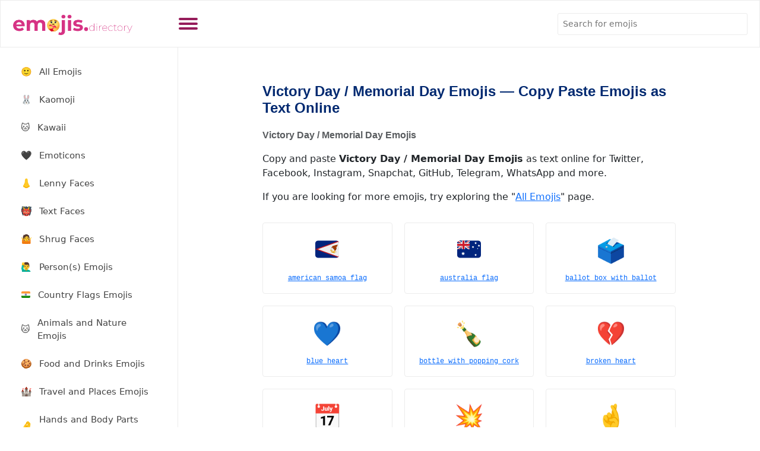

--- FILE ---
content_type: text/html
request_url: https://emojis.directory/victory-day-memorial-day-emojis/
body_size: 7771
content:
<!DOCTYPE html>
<html lang="en-US" prefix="og: https://ogp.me/ns#">
<head>
<meta charset="utf-8">
<meta content="width=device-width, initial-scale=1.0" name="viewport">
<title>Victory Day / Memorial Day Emojis to Copy Paste as Text Online - Emojis Directory</title>
<meta name="robots" content="follow, index" />
<meta name="ahrefs-site-verification" content="a5cf050aebb256f7a9cda4d1815295af9299a9efe7280d1f20534eef1f9cb6b8">
<meta name="google-adsense-account" content="ca-pub-5906617554769477">
<meta name="msvalidate.01" content="7E636451E8C7AB4CCAC1825DDF102EB1" />
<link href="https://emojis.directory/wp-content/themes/emojis/assets/img/favicon.png" rel="icon">
<link href="https://emojis.directory/wp-content/themes/emojis/assets/img/apple-touch-icon.png" rel="apple-touch-icon">
<!-- <link href="https://emojis.directory/wp-content/themes/emojis/assets/css/style.css" rel="stylesheet"> -->
<link rel="stylesheet" type="text/css" href="//emojis.directory/wp-content/cache/wpfc-minified/1rluer54/sv7q.css" media="all"/>
<!-- Search Engine Optimization by Rank Math - https://rankmath.com/ -->
<meta name="robots" content="index, follow, max-snippet:-1, max-video-preview:-1, max-image-preview:large"/>
<link rel="canonical" href="https://emojis.directory/victory-day-memorial-day-emojis/" />
<link rel="next" href="https://emojis.directory/victory-day-memorial-day-emojis/page/2/" />
<meta property="og:locale" content="en_US" />
<meta property="og:type" content="article" />
<meta property="og:title" content="Victory Day / Memorial Day Emojis to Copy Paste as Text Online - Emojis Directory" />
<meta property="og:url" content="https://emojis.directory/victory-day-memorial-day-emojis/" />
<meta property="og:site_name" content="Emojis.Directory" />
<meta property="og:image" content="https://emojis.directory/wp-content/uploads/2023/01/emojis-directory-social.png" />
<meta property="og:image:secure_url" content="https://emojis.directory/wp-content/uploads/2023/01/emojis-directory-social.png" />
<meta property="og:image:width" content="912" />
<meta property="og:image:height" content="912" />
<meta property="og:image:type" content="image/png" />
<meta name="twitter:card" content="summary_large_image" />
<meta name="twitter:title" content="Victory Day / Memorial Day Emojis to Copy Paste as Text Online - Emojis Directory" />
<meta name="twitter:image" content="https://emojis.directory/wp-content/uploads/2023/01/emojis-directory-social.png" />
<meta name="twitter:label1" content="Posts" />
<meta name="twitter:data1" content="41" />
<script type="application/ld+json" class="rank-math-schema">{"@context":"https://schema.org","@graph":[{"@type":"Organization","@id":"https://emojis.directory/#organization","name":"Emojis.Directory","url":"https://emojis.directory","logo":{"@type":"ImageObject","@id":"https://emojis.directory/#logo","url":"https://emojis.directory/wp-content/uploads/2023/01/emojis-directory-logo.png","contentUrl":"https://emojis.directory/wp-content/uploads/2023/01/emojis-directory-logo.png","caption":"Emojis.Directory","inLanguage":"en-US","width":"384","height":"80"}},{"@type":"WebSite","@id":"https://emojis.directory/#website","url":"https://emojis.directory","name":"Emojis.Directory","publisher":{"@id":"https://emojis.directory/#organization"},"inLanguage":"en-US"},{"@type":"BreadcrumbList","@id":"https://emojis.directory/victory-day-memorial-day-emojis/#breadcrumb","itemListElement":[{"@type":"ListItem","position":"1","item":{"@id":"https://emojis.directory","name":"Home"}},{"@type":"ListItem","position":"2","item":{"@id":"https://emojis.directory/victory-day-memorial-day-emojis/","name":"Victory Day / Memorial Day Emojis"}}]},{"@type":"CollectionPage","@id":"https://emojis.directory/victory-day-memorial-day-emojis/#webpage","url":"https://emojis.directory/victory-day-memorial-day-emojis/","name":"Victory Day / Memorial Day Emojis to Copy Paste as Text Online - Emojis Directory","isPartOf":{"@id":"https://emojis.directory/#website"},"inLanguage":"en-US","breadcrumb":{"@id":"https://emojis.directory/victory-day-memorial-day-emojis/#breadcrumb"}}]}</script>
<!-- /Rank Math WordPress SEO plugin -->
<link rel="alternate" type="application/rss+xml" title="Emojis Directory &raquo; Victory Day / Memorial Day Emojis Tag Feed" href="https://emojis.directory/victory-day-memorial-day-emojis/feed/" />
<style id='wp-img-auto-sizes-contain-inline-css' type='text/css'>
img:is([sizes=auto i],[sizes^="auto," i]){contain-intrinsic-size:3000px 1500px}
/*# sourceURL=wp-img-auto-sizes-contain-inline-css */
</style>
<style id='wp-emoji-styles-inline-css' type='text/css'>
img.wp-smiley, img.emoji {
display: inline !important;
border: none !important;
box-shadow: none !important;
height: 1em !important;
width: 1em !important;
margin: 0 0.07em !important;
vertical-align: -0.1em !important;
background: none !important;
padding: 0 !important;
}
/*# sourceURL=wp-emoji-styles-inline-css */
</style>
<style id='classic-theme-styles-inline-css' type='text/css'>
/*! This file is auto-generated */
.wp-block-button__link{color:#fff;background-color:#32373c;border-radius:9999px;box-shadow:none;text-decoration:none;padding:calc(.667em + 2px) calc(1.333em + 2px);font-size:1.125em}.wp-block-file__button{background:#32373c;color:#fff;text-decoration:none}
/*# sourceURL=/wp-includes/css/classic-themes.min.css */
</style>
<link rel="https://api.w.org/" href="https://emojis.directory/wp-json/" /><link rel="alternate" title="JSON" type="application/json" href="https://emojis.directory/wp-json/wp/v2/tags/2930" /><link rel="EditURI" type="application/rsd+xml" title="RSD" href="https://emojis.directory/xmlrpc.php?rsd" />
<meta name="generator" content="WordPress 6.9" />
<style id='global-styles-inline-css' type='text/css'>
:root{--wp--preset--aspect-ratio--square: 1;--wp--preset--aspect-ratio--4-3: 4/3;--wp--preset--aspect-ratio--3-4: 3/4;--wp--preset--aspect-ratio--3-2: 3/2;--wp--preset--aspect-ratio--2-3: 2/3;--wp--preset--aspect-ratio--16-9: 16/9;--wp--preset--aspect-ratio--9-16: 9/16;--wp--preset--color--black: #000000;--wp--preset--color--cyan-bluish-gray: #abb8c3;--wp--preset--color--white: #ffffff;--wp--preset--color--pale-pink: #f78da7;--wp--preset--color--vivid-red: #cf2e2e;--wp--preset--color--luminous-vivid-orange: #ff6900;--wp--preset--color--luminous-vivid-amber: #fcb900;--wp--preset--color--light-green-cyan: #7bdcb5;--wp--preset--color--vivid-green-cyan: #00d084;--wp--preset--color--pale-cyan-blue: #8ed1fc;--wp--preset--color--vivid-cyan-blue: #0693e3;--wp--preset--color--vivid-purple: #9b51e0;--wp--preset--gradient--vivid-cyan-blue-to-vivid-purple: linear-gradient(135deg,rgb(6,147,227) 0%,rgb(155,81,224) 100%);--wp--preset--gradient--light-green-cyan-to-vivid-green-cyan: linear-gradient(135deg,rgb(122,220,180) 0%,rgb(0,208,130) 100%);--wp--preset--gradient--luminous-vivid-amber-to-luminous-vivid-orange: linear-gradient(135deg,rgb(252,185,0) 0%,rgb(255,105,0) 100%);--wp--preset--gradient--luminous-vivid-orange-to-vivid-red: linear-gradient(135deg,rgb(255,105,0) 0%,rgb(207,46,46) 100%);--wp--preset--gradient--very-light-gray-to-cyan-bluish-gray: linear-gradient(135deg,rgb(238,238,238) 0%,rgb(169,184,195) 100%);--wp--preset--gradient--cool-to-warm-spectrum: linear-gradient(135deg,rgb(74,234,220) 0%,rgb(151,120,209) 20%,rgb(207,42,186) 40%,rgb(238,44,130) 60%,rgb(251,105,98) 80%,rgb(254,248,76) 100%);--wp--preset--gradient--blush-light-purple: linear-gradient(135deg,rgb(255,206,236) 0%,rgb(152,150,240) 100%);--wp--preset--gradient--blush-bordeaux: linear-gradient(135deg,rgb(254,205,165) 0%,rgb(254,45,45) 50%,rgb(107,0,62) 100%);--wp--preset--gradient--luminous-dusk: linear-gradient(135deg,rgb(255,203,112) 0%,rgb(199,81,192) 50%,rgb(65,88,208) 100%);--wp--preset--gradient--pale-ocean: linear-gradient(135deg,rgb(255,245,203) 0%,rgb(182,227,212) 50%,rgb(51,167,181) 100%);--wp--preset--gradient--electric-grass: linear-gradient(135deg,rgb(202,248,128) 0%,rgb(113,206,126) 100%);--wp--preset--gradient--midnight: linear-gradient(135deg,rgb(2,3,129) 0%,rgb(40,116,252) 100%);--wp--preset--font-size--small: 13px;--wp--preset--font-size--medium: 20px;--wp--preset--font-size--large: 36px;--wp--preset--font-size--x-large: 42px;--wp--preset--spacing--20: 0.44rem;--wp--preset--spacing--30: 0.67rem;--wp--preset--spacing--40: 1rem;--wp--preset--spacing--50: 1.5rem;--wp--preset--spacing--60: 2.25rem;--wp--preset--spacing--70: 3.38rem;--wp--preset--spacing--80: 5.06rem;--wp--preset--shadow--natural: 6px 6px 9px rgba(0, 0, 0, 0.2);--wp--preset--shadow--deep: 12px 12px 50px rgba(0, 0, 0, 0.4);--wp--preset--shadow--sharp: 6px 6px 0px rgba(0, 0, 0, 0.2);--wp--preset--shadow--outlined: 6px 6px 0px -3px rgb(255, 255, 255), 6px 6px rgb(0, 0, 0);--wp--preset--shadow--crisp: 6px 6px 0px rgb(0, 0, 0);}:where(.is-layout-flex){gap: 0.5em;}:where(.is-layout-grid){gap: 0.5em;}body .is-layout-flex{display: flex;}.is-layout-flex{flex-wrap: wrap;align-items: center;}.is-layout-flex > :is(*, div){margin: 0;}body .is-layout-grid{display: grid;}.is-layout-grid > :is(*, div){margin: 0;}:where(.wp-block-columns.is-layout-flex){gap: 2em;}:where(.wp-block-columns.is-layout-grid){gap: 2em;}:where(.wp-block-post-template.is-layout-flex){gap: 1.25em;}:where(.wp-block-post-template.is-layout-grid){gap: 1.25em;}.has-black-color{color: var(--wp--preset--color--black) !important;}.has-cyan-bluish-gray-color{color: var(--wp--preset--color--cyan-bluish-gray) !important;}.has-white-color{color: var(--wp--preset--color--white) !important;}.has-pale-pink-color{color: var(--wp--preset--color--pale-pink) !important;}.has-vivid-red-color{color: var(--wp--preset--color--vivid-red) !important;}.has-luminous-vivid-orange-color{color: var(--wp--preset--color--luminous-vivid-orange) !important;}.has-luminous-vivid-amber-color{color: var(--wp--preset--color--luminous-vivid-amber) !important;}.has-light-green-cyan-color{color: var(--wp--preset--color--light-green-cyan) !important;}.has-vivid-green-cyan-color{color: var(--wp--preset--color--vivid-green-cyan) !important;}.has-pale-cyan-blue-color{color: var(--wp--preset--color--pale-cyan-blue) !important;}.has-vivid-cyan-blue-color{color: var(--wp--preset--color--vivid-cyan-blue) !important;}.has-vivid-purple-color{color: var(--wp--preset--color--vivid-purple) !important;}.has-black-background-color{background-color: var(--wp--preset--color--black) !important;}.has-cyan-bluish-gray-background-color{background-color: var(--wp--preset--color--cyan-bluish-gray) !important;}.has-white-background-color{background-color: var(--wp--preset--color--white) !important;}.has-pale-pink-background-color{background-color: var(--wp--preset--color--pale-pink) !important;}.has-vivid-red-background-color{background-color: var(--wp--preset--color--vivid-red) !important;}.has-luminous-vivid-orange-background-color{background-color: var(--wp--preset--color--luminous-vivid-orange) !important;}.has-luminous-vivid-amber-background-color{background-color: var(--wp--preset--color--luminous-vivid-amber) !important;}.has-light-green-cyan-background-color{background-color: var(--wp--preset--color--light-green-cyan) !important;}.has-vivid-green-cyan-background-color{background-color: var(--wp--preset--color--vivid-green-cyan) !important;}.has-pale-cyan-blue-background-color{background-color: var(--wp--preset--color--pale-cyan-blue) !important;}.has-vivid-cyan-blue-background-color{background-color: var(--wp--preset--color--vivid-cyan-blue) !important;}.has-vivid-purple-background-color{background-color: var(--wp--preset--color--vivid-purple) !important;}.has-black-border-color{border-color: var(--wp--preset--color--black) !important;}.has-cyan-bluish-gray-border-color{border-color: var(--wp--preset--color--cyan-bluish-gray) !important;}.has-white-border-color{border-color: var(--wp--preset--color--white) !important;}.has-pale-pink-border-color{border-color: var(--wp--preset--color--pale-pink) !important;}.has-vivid-red-border-color{border-color: var(--wp--preset--color--vivid-red) !important;}.has-luminous-vivid-orange-border-color{border-color: var(--wp--preset--color--luminous-vivid-orange) !important;}.has-luminous-vivid-amber-border-color{border-color: var(--wp--preset--color--luminous-vivid-amber) !important;}.has-light-green-cyan-border-color{border-color: var(--wp--preset--color--light-green-cyan) !important;}.has-vivid-green-cyan-border-color{border-color: var(--wp--preset--color--vivid-green-cyan) !important;}.has-pale-cyan-blue-border-color{border-color: var(--wp--preset--color--pale-cyan-blue) !important;}.has-vivid-cyan-blue-border-color{border-color: var(--wp--preset--color--vivid-cyan-blue) !important;}.has-vivid-purple-border-color{border-color: var(--wp--preset--color--vivid-purple) !important;}.has-vivid-cyan-blue-to-vivid-purple-gradient-background{background: var(--wp--preset--gradient--vivid-cyan-blue-to-vivid-purple) !important;}.has-light-green-cyan-to-vivid-green-cyan-gradient-background{background: var(--wp--preset--gradient--light-green-cyan-to-vivid-green-cyan) !important;}.has-luminous-vivid-amber-to-luminous-vivid-orange-gradient-background{background: var(--wp--preset--gradient--luminous-vivid-amber-to-luminous-vivid-orange) !important;}.has-luminous-vivid-orange-to-vivid-red-gradient-background{background: var(--wp--preset--gradient--luminous-vivid-orange-to-vivid-red) !important;}.has-very-light-gray-to-cyan-bluish-gray-gradient-background{background: var(--wp--preset--gradient--very-light-gray-to-cyan-bluish-gray) !important;}.has-cool-to-warm-spectrum-gradient-background{background: var(--wp--preset--gradient--cool-to-warm-spectrum) !important;}.has-blush-light-purple-gradient-background{background: var(--wp--preset--gradient--blush-light-purple) !important;}.has-blush-bordeaux-gradient-background{background: var(--wp--preset--gradient--blush-bordeaux) !important;}.has-luminous-dusk-gradient-background{background: var(--wp--preset--gradient--luminous-dusk) !important;}.has-pale-ocean-gradient-background{background: var(--wp--preset--gradient--pale-ocean) !important;}.has-electric-grass-gradient-background{background: var(--wp--preset--gradient--electric-grass) !important;}.has-midnight-gradient-background{background: var(--wp--preset--gradient--midnight) !important;}.has-small-font-size{font-size: var(--wp--preset--font-size--small) !important;}.has-medium-font-size{font-size: var(--wp--preset--font-size--medium) !important;}.has-large-font-size{font-size: var(--wp--preset--font-size--large) !important;}.has-x-large-font-size{font-size: var(--wp--preset--font-size--x-large) !important;}
/*# sourceURL=global-styles-inline-css */
</style>
</head>
<body>
<div class="container">
<header id="header" class="header fixed-top d-flex align-items-center">
<div class="d-flex align-items-center justify-content-between logo-toggle">
<a href="/" class="logo d-flex align-items-center">
<img src="https://emojis.directory/wp-content/uploads/2023/01/emojis-directory-logo.png" alt="Emojis">
</a>
<button class="toggle-sidebar-btn" aria-label="Toggle sidebar" style="background:none;border:none;padding:0;line-height:0;cursor:pointer;">
<svg width="32" height="32" viewBox="0 0 32 32" fill="none" xmlns="http://www.w3.org/2000/svg">
<rect y="6" width="32" height="4" rx="2" fill="currentColor"/>
<rect y="14" width="32" height="4" rx="2" fill="currentColor"/>
<rect y="22" width="32" height="4" rx="2" fill="currentColor"/>
</svg>
</button>
</div>
<div class="search-bar">
<form class="search-form d-flex align-items-center" action="/">
<input type="text" name="s" placeholder="Search for emojis" required title="Search for emojis">
<button type="submit" title="Search"><i class="bi bi-search"></i></button>
</form>
</div>
</header><!-- ======= Sidebar ======= -->
<aside id="sidebar" class="sidebar">
<ul class="sidebar-nav" id="sidebar-nav">
<li class="nav-item">
<a class="nav-link collapsed" href="/">
<span class="emoji-nav">🙂</span>
<span>All Emojis</span>
</a>
</li>
<li class="nav-item">
<a class="nav-link collapsed" href="/kaomoji/">
<span class="emoji-nav">🐰</span>
<span>Kaomoji</span>
</a>
</li>
<li class="nav-item">
<a class="nav-link collapsed" href="/kawaii/">
<span class="emoji-nav">🐱</span>
<span>Kawaii</span>
</a>
</li>
<li class="nav-item">
<a class="nav-link collapsed" href="/emoticons/">
<span class="emoji-nav">🖤</span>
<span>Emoticons</span>
</a>
</li>
<li class="nav-item">
<a class="nav-link collapsed" href="/lenny-faces/">
<span class="emoji-nav">👃</span>
<span>Lenny Faces</span>
</a>
</li>
<li class="nav-item">
<a class="nav-link collapsed" href="/text-faces/">
<span class="emoji-nav">👹</span>
<span>Text Faces</span>
</a>
</li>
<li class="nav-item">
<a class="nav-link collapsed" href="/shrug-faces/">
<span class="emoji-nav">🤷</span>
<span>Shrug Faces</span>
</a>
</li>
<li class="nav-item">
<a class="nav-link collapsed" href="/person-emojis/">
<span class="emoji-nav">🙋‍♂‍</span>
<span>Person(s) Emojis</span>
</a>
</li>
<li class="nav-item">
<a class="nav-link collapsed" href="/country-flags-emojis/">
<span class="emoji-nav">🇮🇳</span>
<span>Country Flags Emojis</span>
</a>
</li>
<li class="nav-item">
<a class="nav-link collapsed" href="/animals-and-nature-emojis/">
<span class="emoji-nav">🐱</span>
<span>Animals and Nature Emojis</span>
</a>
</li>
<li class="nav-item">
<a class="nav-link collapsed" href="/food-and-drinks-emojis/">
<span class="emoji-nav">🍪</span>
<span>Food and Drinks Emojis</span>
</a>
</li>
<li class="nav-item">
<a class="nav-link collapsed" href="/travel-and-places-emojis/">
<span class="emoji-nav">🏰</span>
<span>Travel and Places Emojis</span>
</a>
</li>
<li class="nav-item">
<a class="nav-link collapsed" href="/hands-and-other-body-parts-emojis/">
<span class="emoji-nav">🤌</span>
<span>Hands and Body Parts Emojis</span>
</a>
</li>
<li class="nav-item">
<a class="nav-link collapsed" href="/christmas-emojis/">
<span class="emoji-nav">🤶</span>
<span>Christmas Emojis</span>
</a>
</li>
<li class="nav-item">
<a class="nav-link collapsed" href="/thanksgiving-emojis/">
<span class="emoji-nav">🦃</span>
<span>Thanksgiving Emojis</span>
</a>
</li>
<li class="nav-item">
<a class="nav-link collapsed" href="/halloween-emojis/">
<span class="emoji-nav">🎃</span>
<span>Halloween Emojis</span>
</a>
</li>
<li class="nav-item">
<a class="nav-link collapsed" href="/cursed-emojis/">
<span class="emoji-nav">💀</span>
<span>Cursed Emojis</span>
</a>
</li>
<li class="nav-item">
<a class="nav-link collapsed" href="/cute-emojis/">
<span class="emoji-nav">🐤</span>
<span>Cute Emojis</span>
</a>
</li>
<li class="nav-heading">Tools</li>
<li class="nav-item">
<a class="nav-link collapsed" href="/emoji-keyboard/">
<span class="emoji-nav">⌨️</span>
<span>Emoji Keyboard</span>
</a>
</li>
<li class="nav-item">
<a class="nav-link collapsed" href="/emoji-merge/">
<span class="emoji-nav">🌇</span>
<span>Emoji Merge</span>
</a>
</li>
<li class="nav-item">
<a class="nav-link collapsed" href="/printable-emojis/">
<span class="emoji-nav">🖨️</span>
<span>Printable Emojis</span>
</a>
</li>
<li class="nav-item">
<a class="nav-link collapsed" href="/downloadable-emojis/">
<span class="emoji-nav">📎</span>
<span>Downloadable Emojis</span>
</a>
</li>
<li class="nav-heading">Recently Viewed</li>
<li class="nav-item">
<a class="nav-link collapsed" href="/national-homemade-soup-day-emojis/">
<span class="emoji-nav">1.</span>
<span>National Homemade Soup Day Emojis</span>
</a>
</li>
<li class="nav-item">
<a class="nav-link collapsed" href="/peoples-sovereignty-day-emojis/">
<span class="emoji-nav">2.</span>
<span>People’s Sovereignty Day Emojis</span>
</a>
</li>
<li class="nav-item">
<a class="nav-link collapsed" href="/go-for-a-ride-day-emojis/">
<span class="emoji-nav">3.</span>
<span>Go For A Ride Day Emojis</span>
</a>
</li>
<li class="nav-item">
<a class="nav-link collapsed" href="/national-dna-day-emojis/">
<span class="emoji-nav">4.</span>
<span>National DNA Day Emojis</span>
</a>
</li>
<li class="nav-item">
<a class="nav-link collapsed" href="/super-bowl-emojis/">
<span class="emoji-nav">5.</span>
<span>Super Bowl Emojis</span>
</a>
</li>
<li class="nav-item">
<a class="nav-link collapsed" href="/national-endangered-species-day-emojis/">
<span class="emoji-nav">6.</span>
<span>National Endangered Species Day Emojis</span>
</a>
</li>
<li class="nav-item">
<a class="nav-link collapsed" href="/world-water-day-emojis/">
<span class="emoji-nav">7.</span>
<span>World Water Day Emojis</span>
</a>
</li>
<li class="nav-item">
<a class="nav-link collapsed" href="/qurban-bayram-emojis/">
<span class="emoji-nav">8.</span>
<span>Qurban Bayram Emojis</span>
</a>
</li>
<li class="nav-item">
<a class="nav-link collapsed" href="/national-quilting-day-emojis/">
<span class="emoji-nav">9.</span>
<span>National Quilting Day Emojis</span>
</a>
</li>
<li class="nav-item">
<a class="nav-link collapsed" href="/national-strawberry-day-emojis/">
<span class="emoji-nav">10.</span>
<span>National Strawberry Day Emojis</span>
</a>
</li>
<li class="nav-heading">Pages</li>
<li class="nav-item">
<a class="nav-link collapsed" href="/guess/">
<span class="emoji-nav">🎲</span>
<span>Guess the Emoji Games</span>
</a>
</li>
<li class="nav-item">
<a class="nav-link collapsed" href="/blog/">
<span class="emoji-nav">📰</span>
<span>Blog</span>
</a>
</li>
<li class="nav-item">
<a class="nav-link collapsed" href="/about-us/">
<span class="emoji-nav">ℹ️</span>
<span>About Us</span>
</a>
</li><!-- End F.A.Q Page Nav -->
<li class="nav-item">
<a class="nav-link collapsed" href="/contact-us/">
<span class="emoji-nav">💬</span>
<span>Contact</span>
</a>
</li><!-- End Contact Page Nav -->
<li class="nav-item">
<a class="nav-link collapsed" href="/terms-and-conditions/">
<span class="emoji-nav">📄</span>
<span>Terms and Conditions</span>
</a>
</li><!-- End Register Page Nav -->
<li class="nav-item">
<a class="nav-link collapsed" href="/privacy-policy/">
<span class="emoji-nav">📵</span>
<span>Privacy Policy</span>
</a>
</li><!-- End Login Page Nav -->
<li class="nav-item">
<a class="nav-link collapsed" href="/sitemap_index.xml/">
<span class="emoji-nav">🔗</span>
<span>Sitemap</span>
</a>
</li><!-- End Login Page Nav -->
</ul>
</aside><!-- End Sidebar-->
<main id="main" class="main" itemscope itemtype="http://schema.org/ItemList">
<div class="pagetitle">
<h1 itemprop="name">Victory Day / Memorial Day Emojis ― Copy Paste Emojis as Text Online</h1>
<nav>
<ol class="breadcrumb">
<li class="breadcrumb-item active">Victory Day / Memorial Day Emojis</li>
</ol>
</nav>
</div><!-- End Page Title -->
<section class="section">
<p>
Copy and paste <strong>Victory Day / Memorial Day Emojis</strong> as text online for Twitter, Facebook, Instagram, Snapchat, GitHub, Telegram, WhatsApp and more.
</p>
<p>
If you are looking for more emojis, try exploring the "<a href="/">All Emojis</a>" page.
</p>
<div class="iconslist">
<div class="icon">
<span class="icon-item">🇦🇸</span>
<div class="label">
<a href="/american-samoa-flag-emoji-copy-paste/" 
itemprop="itemListElement" 
itemscope 
itemtype="http://schema.org/ListItem">
<span itemprop="item">american samoa flag</span>
<meta itemprop="position" content="1" />
</a>
</div>
</div>
<div class="icon">
<span class="icon-item">🇦🇺</span>
<div class="label">
<a href="/australia-flag-emoji-copy-paste/" 
itemprop="itemListElement" 
itemscope 
itemtype="http://schema.org/ListItem">
<span itemprop="item">australia flag</span>
<meta itemprop="position" content="2" />
</a>
</div>
</div>
<div class="icon">
<span class="icon-item">🗳️</span>
<div class="label">
<a href="/ballot-box-with-ballot-emoji-copy-paste/" 
itemprop="itemListElement" 
itemscope 
itemtype="http://schema.org/ListItem">
<span itemprop="item">ballot box with ballot</span>
<meta itemprop="position" content="3" />
</a>
</div>
</div>
<div class="icon">
<span class="icon-item">💙</span>
<div class="label">
<a href="/blue-heart-emoji-copy-paste/" 
itemprop="itemListElement" 
itemscope 
itemtype="http://schema.org/ListItem">
<span itemprop="item">blue heart</span>
<meta itemprop="position" content="4" />
</a>
</div>
</div>
<div class="icon">
<span class="icon-item">🍾</span>
<div class="label">
<a href="/bottle-with-popping-cork-emoji-copy-paste/" 
itemprop="itemListElement" 
itemscope 
itemtype="http://schema.org/ListItem">
<span itemprop="item">bottle with popping cork</span>
<meta itemprop="position" content="5" />
</a>
</div>
</div>
<div class="icon">
<span class="icon-item">💔</span>
<div class="label">
<a href="/broken-heart-emoji-copy-paste/" 
itemprop="itemListElement" 
itemscope 
itemtype="http://schema.org/ListItem">
<span itemprop="item">broken heart</span>
<meta itemprop="position" content="6" />
</a>
</div>
</div>
<div class="icon">
<span class="icon-item">📅</span>
<div class="label">
<a href="/calendar-emoji-copy-paste/" 
itemprop="itemListElement" 
itemscope 
itemtype="http://schema.org/ListItem">
<span itemprop="item">calendar</span>
<meta itemprop="position" content="7" />
</a>
</div>
</div>
<div class="icon">
<span class="icon-item">💥</span>
<div class="label">
<a href="/collision-emoji-copy-paste/" 
itemprop="itemListElement" 
itemscope 
itemtype="http://schema.org/ListItem">
<span itemprop="item">collision</span>
<meta itemprop="position" content="8" />
</a>
</div>
</div>
<div class="icon">
<span class="icon-item">🤞</span>
<div class="label">
<a href="/crossed-fingers-emoji-copy-paste/" 
itemprop="itemListElement" 
itemscope 
itemtype="http://schema.org/ListItem">
<span itemprop="item">crossed fingers</span>
<meta itemprop="position" content="9" />
</a>
</div>
</div>
<div class="icon">
<span class="icon-item">🦱</span>
<div class="label">
<a href="/curly-hair-emoji-copy-paste/" 
itemprop="itemListElement" 
itemscope 
itemtype="http://schema.org/ListItem">
<span itemprop="item">curly hair</span>
<meta itemprop="position" content="10" />
</a>
</div>
</div>
<div class="icon">
<span class="icon-item">🕊️</span>
<div class="label">
<a href="/dove-emoji-copy-paste/" 
itemprop="itemListElement" 
itemscope 
itemtype="http://schema.org/ListItem">
<span itemprop="item">dove</span>
<meta itemprop="position" content="11" />
</a>
</div>
</div>
<div class="icon">
<span class="icon-item">🔥</span>
<div class="label">
<a href="/fire-emoji-copy-paste/" 
itemprop="itemListElement" 
itemscope 
itemtype="http://schema.org/ListItem">
<span itemprop="item">fire</span>
<meta itemprop="position" content="12" />
</a>
</div>
</div>
<div class="icon">
<span class="icon-item">💪</span>
<div class="label">
<a href="/flexed-biceps-emoji-copy-paste/" 
itemprop="itemListElement" 
itemscope 
itemtype="http://schema.org/ListItem">
<span itemprop="item">flexed biceps</span>
<meta itemprop="position" content="13" />
</a>
</div>
</div>
<div class="icon">
<span class="icon-item">🙏</span>
<div class="label">
<a href="/folded-hands-emoji-copy-paste/" 
itemprop="itemListElement" 
itemscope 
itemtype="http://schema.org/ListItem">
<span itemprop="item">folded hands</span>
<meta itemprop="position" content="14" />
</a>
</div>
</div>
<div class="icon">
<span class="icon-item">🌟</span>
<div class="label">
<a href="/glowing-star-emoji-copy-paste/" 
itemprop="itemListElement" 
itemscope 
itemtype="http://schema.org/ListItem">
<span itemprop="item">glowing star</span>
<meta itemprop="position" content="15" />
</a>
</div>
</div>
<div class="icon">
<span class="icon-item">💂</span>
<div class="label">
<a href="/guard-emoji-copy-paste/" 
itemprop="itemListElement" 
itemscope 
itemtype="http://schema.org/ListItem">
<span itemprop="item">guard</span>
<meta itemprop="position" content="16" />
</a>
</div>
</div>
<div class="icon">
<span class="icon-item">🌺</span>
<div class="label">
<a href="/hibiscus-emoji-copy-paste/" 
itemprop="itemListElement" 
itemscope 
itemtype="http://schema.org/ListItem">
<span itemprop="item">hibiscus</span>
<meta itemprop="position" content="17" />
</a>
</div>
</div>
<div class="icon">
<span class="icon-item">🧑🏻‍❤️‍💋‍🧑🏼</span>
<div class="label">
<a href="/kiss-person-person-light-skin-tone-medium-light-skin-tone-emoji-copy-paste/" 
itemprop="itemListElement" 
itemscope 
itemtype="http://schema.org/ListItem">
<span itemprop="item">kiss: person, person, light skin tone, medium-light skin tone</span>
<meta itemprop="position" content="18" />
</a>
</div>
</div>
<div class="icon">
<span class="icon-item">👨</span>
<div class="label">
<a href="/man-emoji-copy-paste/" 
itemprop="itemListElement" 
itemscope 
itemtype="http://schema.org/ListItem">
<span itemprop="item">man</span>
<meta itemprop="position" content="19" />
</a>
</div>
</div>
<div class="icon">
<span class="icon-item">🧔‍♂</span>
<div class="label">
<a href="/man-beard-emoji-copy-paste/" 
itemprop="itemListElement" 
itemscope 
itemtype="http://schema.org/ListItem">
<span itemprop="item">man: beard</span>
<meta itemprop="position" content="20" />
</a>
</div>
</div>
</div>
<div class="paginate">
<ul class="page-numbers">
<li><span class="page-numbers current">Page 1</span></li>
<li><a class="next page-numbers" href="https://emojis.directory/victory-day-memorial-day-emojis/page/2/">Next &raquo;</a></li>
</ul>
</div>
<p class="notice">
Do you only see empty boxes with no emojis on your screen? You might be using an unsupported browser.
</p>
</section>
</main><!-- End #main -->
<!-- ======= Footer ======= -->
<footer id="footer" class="footer">
<div class="copyright">
2025 &copy; Copyright <strong><a href="/">Emojis Directory</a></strong>. All Rights Reserved
</div>
</footer>
<!-- <a href="#" class="back-to-top d-flex align-items-center justify-content-center">🔝</a> -->
<script src="https://emojis.directory/wp-content/themes/emojis/assets/js/main.js"></script>
<!-- Google tag (gtag.js) -->
<!-- Google tag (gtag.js) -->
<script async src="https://www.googletagmanager.com/gtag/js?id=G-TKYMEMGZZ0"></script>
<script>
window.dataLayer = window.dataLayer || [];
function gtag(){dataLayer.push(arguments);}
gtag('js', new Date());
gtag('config', 'G-TKYMEMGZZ0');
</script>
<script async src="https://pagead2.googlesyndication.com/pagead/js/adsbygoogle.js?client=ca-pub-5906617554769477"
crossorigin="anonymous"></script>
<script type="speculationrules">
{"prefetch":[{"source":"document","where":{"and":[{"href_matches":"/*"},{"not":{"href_matches":["/wp-*.php","/wp-admin/*","/wp-content/uploads/*","/wp-content/*","/wp-content/plugins/*","/wp-content/themes/emojis/*","/*\\?(.+)"]}},{"not":{"selector_matches":"a[rel~=\"nofollow\"]"}},{"not":{"selector_matches":".no-prefetch, .no-prefetch a"}}]},"eagerness":"conservative"}]}
</script>
<script id="wp-emoji-settings" type="application/json">
{"baseUrl":"https://s.w.org/images/core/emoji/17.0.2/72x72/","ext":".png","svgUrl":"https://s.w.org/images/core/emoji/17.0.2/svg/","svgExt":".svg","source":{"concatemoji":"https://emojis.directory/wp-includes/js/wp-emoji-release.min.js?ver=6.9"}}
</script>
<script type="module">
/* <![CDATA[ */
/*! This file is auto-generated */
const a=JSON.parse(document.getElementById("wp-emoji-settings").textContent),o=(window._wpemojiSettings=a,"wpEmojiSettingsSupports"),s=["flag","emoji"];function i(e){try{var t={supportTests:e,timestamp:(new Date).valueOf()};sessionStorage.setItem(o,JSON.stringify(t))}catch(e){}}function c(e,t,n){e.clearRect(0,0,e.canvas.width,e.canvas.height),e.fillText(t,0,0);t=new Uint32Array(e.getImageData(0,0,e.canvas.width,e.canvas.height).data);e.clearRect(0,0,e.canvas.width,e.canvas.height),e.fillText(n,0,0);const a=new Uint32Array(e.getImageData(0,0,e.canvas.width,e.canvas.height).data);return t.every((e,t)=>e===a[t])}function p(e,t){e.clearRect(0,0,e.canvas.width,e.canvas.height),e.fillText(t,0,0);var n=e.getImageData(16,16,1,1);for(let e=0;e<n.data.length;e++)if(0!==n.data[e])return!1;return!0}function u(e,t,n,a){switch(t){case"flag":return n(e,"\ud83c\udff3\ufe0f\u200d\u26a7\ufe0f","\ud83c\udff3\ufe0f\u200b\u26a7\ufe0f")?!1:!n(e,"\ud83c\udde8\ud83c\uddf6","\ud83c\udde8\u200b\ud83c\uddf6")&&!n(e,"\ud83c\udff4\udb40\udc67\udb40\udc62\udb40\udc65\udb40\udc6e\udb40\udc67\udb40\udc7f","\ud83c\udff4\u200b\udb40\udc67\u200b\udb40\udc62\u200b\udb40\udc65\u200b\udb40\udc6e\u200b\udb40\udc67\u200b\udb40\udc7f");case"emoji":return!a(e,"\ud83e\u1fac8")}return!1}function f(e,t,n,a){let r;const o=(r="undefined"!=typeof WorkerGlobalScope&&self instanceof WorkerGlobalScope?new OffscreenCanvas(300,150):document.createElement("canvas")).getContext("2d",{willReadFrequently:!0}),s=(o.textBaseline="top",o.font="600 32px Arial",{});return e.forEach(e=>{s[e]=t(o,e,n,a)}),s}function r(e){var t=document.createElement("script");t.src=e,t.defer=!0,document.head.appendChild(t)}a.supports={everything:!0,everythingExceptFlag:!0},new Promise(t=>{let n=function(){try{var e=JSON.parse(sessionStorage.getItem(o));if("object"==typeof e&&"number"==typeof e.timestamp&&(new Date).valueOf()<e.timestamp+604800&&"object"==typeof e.supportTests)return e.supportTests}catch(e){}return null}();if(!n){if("undefined"!=typeof Worker&&"undefined"!=typeof OffscreenCanvas&&"undefined"!=typeof URL&&URL.createObjectURL&&"undefined"!=typeof Blob)try{var e="postMessage("+f.toString()+"("+[JSON.stringify(s),u.toString(),c.toString(),p.toString()].join(",")+"));",a=new Blob([e],{type:"text/javascript"});const r=new Worker(URL.createObjectURL(a),{name:"wpTestEmojiSupports"});return void(r.onmessage=e=>{i(n=e.data),r.terminate(),t(n)})}catch(e){}i(n=f(s,u,c,p))}t(n)}).then(e=>{for(const n in e)a.supports[n]=e[n],a.supports.everything=a.supports.everything&&a.supports[n],"flag"!==n&&(a.supports.everythingExceptFlag=a.supports.everythingExceptFlag&&a.supports[n]);var t;a.supports.everythingExceptFlag=a.supports.everythingExceptFlag&&!a.supports.flag,a.supports.everything||((t=a.source||{}).concatemoji?r(t.concatemoji):t.wpemoji&&t.twemoji&&(r(t.twemoji),r(t.wpemoji)))});
//# sourceURL=https://emojis.directory/wp-includes/js/wp-emoji-loader.min.js
/* ]]> */
</script>
</div>
<script defer src="https://static.cloudflareinsights.com/beacon.min.js/vcd15cbe7772f49c399c6a5babf22c1241717689176015" integrity="sha512-ZpsOmlRQV6y907TI0dKBHq9Md29nnaEIPlkf84rnaERnq6zvWvPUqr2ft8M1aS28oN72PdrCzSjY4U6VaAw1EQ==" data-cf-beacon='{"version":"2024.11.0","token":"229f3f56405e4eb29e88f9f08a17520b","r":1,"server_timing":{"name":{"cfCacheStatus":true,"cfEdge":true,"cfExtPri":true,"cfL4":true,"cfOrigin":true,"cfSpeedBrain":true},"location_startswith":null}}' crossorigin="anonymous"></script>
</body>
</html><!--
Performance optimized by Redis Object Cache. Learn more: https://wprediscache.com
Retrieved 21358 objects (7 MB) from Redis using PhpRedis (v6.2.0).
-->
<!-- WP Fastest Cache file was created in 0.317 seconds, on December 10, 2025 @ 11:30 am -->

--- FILE ---
content_type: text/html; charset=utf-8
request_url: https://www.google.com/recaptcha/api2/aframe
body_size: 267
content:
<!DOCTYPE HTML><html><head><meta http-equiv="content-type" content="text/html; charset=UTF-8"></head><body><script nonce="wdiFquLePhp8l7cNjVC24Q">/** Anti-fraud and anti-abuse applications only. See google.com/recaptcha */ try{var clients={'sodar':'https://pagead2.googlesyndication.com/pagead/sodar?'};window.addEventListener("message",function(a){try{if(a.source===window.parent){var b=JSON.parse(a.data);var c=clients[b['id']];if(c){var d=document.createElement('img');d.src=c+b['params']+'&rc='+(localStorage.getItem("rc::a")?sessionStorage.getItem("rc::b"):"");window.document.body.appendChild(d);sessionStorage.setItem("rc::e",parseInt(sessionStorage.getItem("rc::e")||0)+1);localStorage.setItem("rc::h",'1768938007282');}}}catch(b){}});window.parent.postMessage("_grecaptcha_ready", "*");}catch(b){}</script></body></html>